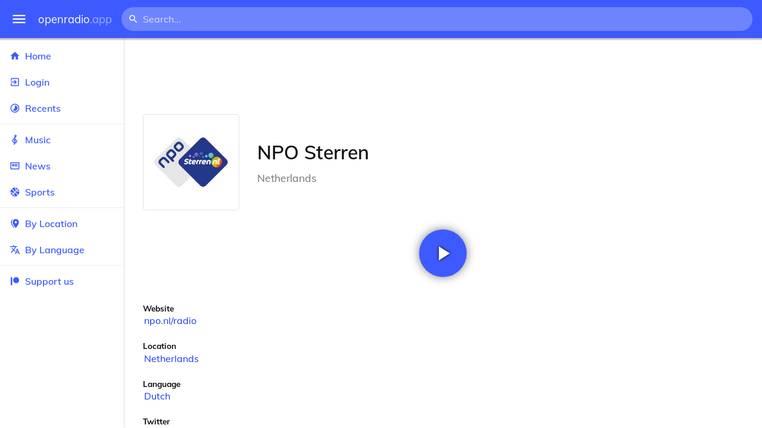

--- FILE ---
content_type: text/html
request_url: https://openradio.app/station/npo-sterren-uel20jkk
body_size: 11928
content:
<!DOCTYPE html>
<html lang="en">
<head>
	<meta charset="utf-8" />
	<meta name="viewport" content="width=device-width, initial-scale=1" />
	<meta name="theme-color" content="#333333">

	<link rel="icon" type="image/png" href="/static/icons/v2/favicon-32x32.png">
	<link rel="manifest" href="/manifest.json" crossorigin="use-credentials">

	<link rel="apple-touch-icon" sizes="57x57" href="/static/icons/v2/apple-icon-57x57.png">
	<link rel="apple-touch-icon" sizes="60x60" href="/static/icons/v2/apple-icon-60x60.png">
	<link rel="apple-touch-icon" sizes="72x72" href="/static/icons/v2/apple-icon-72x72.png">
	<link rel="apple-touch-icon" sizes="76x76" href="/static/icons/v2/apple-icon-76x76.png">
	<link rel="apple-touch-icon" sizes="114x114" href="/static/icons/v2/apple-icon-114x114.png">
	<link rel="apple-touch-icon" sizes="120x120" href="/static/icons/v2/apple-icon-120x120.png">
	<link rel="apple-touch-icon" sizes="144x144" href="/static/icons/v2/apple-icon-144x144.png">
	<link rel="apple-touch-icon" sizes="152x152" href="/static/icons/v2/apple-icon-152x152.png">
	<link rel="apple-touch-icon" sizes="180x180" href="/static/icons/v2/apple-icon-180x180.png">
	<link rel="icon" type="image/png" sizes="512x512" href="/static/icons/v2/android-icon-512x512.png">
	<link rel="icon" type="image/png" sizes="256x256" href="/static/icons/v2/android-icon-256x256.png">
	<link rel="icon" type="image/png" sizes="192x192" href="/static/icons/v2/android-icon-192x192.png">
	<link rel="icon" type="image/png" sizes="96x96" href="/static/icons/v2/favicon-96x96.png">
	<link rel="icon" type="image/png" sizes="32x32" href="/static/icons/v2/favicon-32x32.png">
	<link rel="icon" type="image/png" sizes="16x16" href="/static/icons/v2/favicon-16x16.png">
	<meta name="msapplication-TileImage" content="/static/icons/v2/ms-icon-144x144.png">
	<meta name="msapplication-TileColor" content="#ffffff">
	<meta name="theme-color" content="#3D5AFE">

	<title>NPO Sterren | Hilversum, North Holland, Netherlands</title><link rel="alternate" hreflang="af" href="https://openradio.app/station/npo-sterren-uel20jkk?lang=af" data-svelte="svelte-raufas"><link rel="alternate" hreflang="am" href="https://openradio.app/station/npo-sterren-uel20jkk?lang=am" data-svelte="svelte-raufas"><link rel="alternate" hreflang="ar" href="https://openradio.app/station/npo-sterren-uel20jkk?lang=ar" data-svelte="svelte-raufas"><link rel="alternate" hreflang="az" href="https://openradio.app/station/npo-sterren-uel20jkk?lang=az" data-svelte="svelte-raufas"><link rel="alternate" hreflang="be" href="https://openradio.app/station/npo-sterren-uel20jkk?lang=be" data-svelte="svelte-raufas"><link rel="alternate" hreflang="bg" href="https://openradio.app/station/npo-sterren-uel20jkk?lang=bg" data-svelte="svelte-raufas"><link rel="alternate" hreflang="bn" href="https://openradio.app/station/npo-sterren-uel20jkk?lang=bn" data-svelte="svelte-raufas"><link rel="alternate" hreflang="bs" href="https://openradio.app/station/npo-sterren-uel20jkk?lang=bs" data-svelte="svelte-raufas"><link rel="alternate" hreflang="ca" href="https://openradio.app/station/npo-sterren-uel20jkk?lang=ca" data-svelte="svelte-raufas"><link rel="alternate" hreflang="ceb" href="https://openradio.app/station/npo-sterren-uel20jkk?lang=ceb" data-svelte="svelte-raufas"><link rel="alternate" hreflang="co" href="https://openradio.app/station/npo-sterren-uel20jkk?lang=co" data-svelte="svelte-raufas"><link rel="alternate" hreflang="cs" href="https://openradio.app/station/npo-sterren-uel20jkk?lang=cs" data-svelte="svelte-raufas"><link rel="alternate" hreflang="cy" href="https://openradio.app/station/npo-sterren-uel20jkk?lang=cy" data-svelte="svelte-raufas"><link rel="alternate" hreflang="da" href="https://openradio.app/station/npo-sterren-uel20jkk?lang=da" data-svelte="svelte-raufas"><link rel="alternate" hreflang="de" href="https://openradio.app/station/npo-sterren-uel20jkk?lang=de" data-svelte="svelte-raufas"><link rel="alternate" hreflang="el" href="https://openradio.app/station/npo-sterren-uel20jkk?lang=el" data-svelte="svelte-raufas"><link rel="alternate" hreflang="en" href="https://openradio.app/station/npo-sterren-uel20jkk?lang=en" data-svelte="svelte-raufas"><link rel="alternate" hreflang="eo" href="https://openradio.app/station/npo-sterren-uel20jkk?lang=eo" data-svelte="svelte-raufas"><link rel="alternate" hreflang="es" href="https://openradio.app/station/npo-sterren-uel20jkk?lang=es" data-svelte="svelte-raufas"><link rel="alternate" hreflang="et" href="https://openradio.app/station/npo-sterren-uel20jkk?lang=et" data-svelte="svelte-raufas"><link rel="alternate" hreflang="eu" href="https://openradio.app/station/npo-sterren-uel20jkk?lang=eu" data-svelte="svelte-raufas"><link rel="alternate" hreflang="fa" href="https://openradio.app/station/npo-sterren-uel20jkk?lang=fa" data-svelte="svelte-raufas"><link rel="alternate" hreflang="fi" href="https://openradio.app/station/npo-sterren-uel20jkk?lang=fi" data-svelte="svelte-raufas"><link rel="alternate" hreflang="fr" href="https://openradio.app/station/npo-sterren-uel20jkk?lang=fr" data-svelte="svelte-raufas"><link rel="alternate" hreflang="fy" href="https://openradio.app/station/npo-sterren-uel20jkk?lang=fy" data-svelte="svelte-raufas"><link rel="alternate" hreflang="ga" href="https://openradio.app/station/npo-sterren-uel20jkk?lang=ga" data-svelte="svelte-raufas"><link rel="alternate" hreflang="gd" href="https://openradio.app/station/npo-sterren-uel20jkk?lang=gd" data-svelte="svelte-raufas"><link rel="alternate" hreflang="gl" href="https://openradio.app/station/npo-sterren-uel20jkk?lang=gl" data-svelte="svelte-raufas"><link rel="alternate" hreflang="gu" href="https://openradio.app/station/npo-sterren-uel20jkk?lang=gu" data-svelte="svelte-raufas"><link rel="alternate" hreflang="ha" href="https://openradio.app/station/npo-sterren-uel20jkk?lang=ha" data-svelte="svelte-raufas"><link rel="alternate" hreflang="haw" href="https://openradio.app/station/npo-sterren-uel20jkk?lang=haw" data-svelte="svelte-raufas"><link rel="alternate" hreflang="he" href="https://openradio.app/station/npo-sterren-uel20jkk?lang=he" data-svelte="svelte-raufas"><link rel="alternate" hreflang="hi" href="https://openradio.app/station/npo-sterren-uel20jkk?lang=hi" data-svelte="svelte-raufas"><link rel="alternate" hreflang="hmn" href="https://openradio.app/station/npo-sterren-uel20jkk?lang=hmn" data-svelte="svelte-raufas"><link rel="alternate" hreflang="hr" href="https://openradio.app/station/npo-sterren-uel20jkk?lang=hr" data-svelte="svelte-raufas"><link rel="alternate" hreflang="ht" href="https://openradio.app/station/npo-sterren-uel20jkk?lang=ht" data-svelte="svelte-raufas"><link rel="alternate" hreflang="hu" href="https://openradio.app/station/npo-sterren-uel20jkk?lang=hu" data-svelte="svelte-raufas"><link rel="alternate" hreflang="hy" href="https://openradio.app/station/npo-sterren-uel20jkk?lang=hy" data-svelte="svelte-raufas"><link rel="alternate" hreflang="id" href="https://openradio.app/station/npo-sterren-uel20jkk?lang=id" data-svelte="svelte-raufas"><link rel="alternate" hreflang="ig" href="https://openradio.app/station/npo-sterren-uel20jkk?lang=ig" data-svelte="svelte-raufas"><link rel="alternate" hreflang="is" href="https://openradio.app/station/npo-sterren-uel20jkk?lang=is" data-svelte="svelte-raufas"><link rel="alternate" hreflang="it" href="https://openradio.app/station/npo-sterren-uel20jkk?lang=it" data-svelte="svelte-raufas"><link rel="alternate" hreflang="iw" href="https://openradio.app/station/npo-sterren-uel20jkk?lang=iw" data-svelte="svelte-raufas"><link rel="alternate" hreflang="ja" href="https://openradio.app/station/npo-sterren-uel20jkk?lang=ja" data-svelte="svelte-raufas"><link rel="alternate" hreflang="jw" href="https://openradio.app/station/npo-sterren-uel20jkk?lang=jw" data-svelte="svelte-raufas"><link rel="alternate" hreflang="ka" href="https://openradio.app/station/npo-sterren-uel20jkk?lang=ka" data-svelte="svelte-raufas"><link rel="alternate" hreflang="kk" href="https://openradio.app/station/npo-sterren-uel20jkk?lang=kk" data-svelte="svelte-raufas"><link rel="alternate" hreflang="km" href="https://openradio.app/station/npo-sterren-uel20jkk?lang=km" data-svelte="svelte-raufas"><link rel="alternate" hreflang="kn" href="https://openradio.app/station/npo-sterren-uel20jkk?lang=kn" data-svelte="svelte-raufas"><link rel="alternate" hreflang="ko" href="https://openradio.app/station/npo-sterren-uel20jkk?lang=ko" data-svelte="svelte-raufas"><link rel="alternate" hreflang="ku" href="https://openradio.app/station/npo-sterren-uel20jkk?lang=ku" data-svelte="svelte-raufas"><link rel="alternate" hreflang="ky" href="https://openradio.app/station/npo-sterren-uel20jkk?lang=ky" data-svelte="svelte-raufas"><link rel="alternate" hreflang="la" href="https://openradio.app/station/npo-sterren-uel20jkk?lang=la" data-svelte="svelte-raufas"><link rel="alternate" hreflang="lb" href="https://openradio.app/station/npo-sterren-uel20jkk?lang=lb" data-svelte="svelte-raufas"><link rel="alternate" hreflang="lo" href="https://openradio.app/station/npo-sterren-uel20jkk?lang=lo" data-svelte="svelte-raufas"><link rel="alternate" hreflang="lt" href="https://openradio.app/station/npo-sterren-uel20jkk?lang=lt" data-svelte="svelte-raufas"><link rel="alternate" hreflang="lv" href="https://openradio.app/station/npo-sterren-uel20jkk?lang=lv" data-svelte="svelte-raufas"><link rel="alternate" hreflang="mg" href="https://openradio.app/station/npo-sterren-uel20jkk?lang=mg" data-svelte="svelte-raufas"><link rel="alternate" hreflang="mi" href="https://openradio.app/station/npo-sterren-uel20jkk?lang=mi" data-svelte="svelte-raufas"><link rel="alternate" hreflang="mk" href="https://openradio.app/station/npo-sterren-uel20jkk?lang=mk" data-svelte="svelte-raufas"><link rel="alternate" hreflang="ml" href="https://openradio.app/station/npo-sterren-uel20jkk?lang=ml" data-svelte="svelte-raufas"><link rel="alternate" hreflang="mn" href="https://openradio.app/station/npo-sterren-uel20jkk?lang=mn" data-svelte="svelte-raufas"><link rel="alternate" hreflang="mr" href="https://openradio.app/station/npo-sterren-uel20jkk?lang=mr" data-svelte="svelte-raufas"><link rel="alternate" hreflang="ms" href="https://openradio.app/station/npo-sterren-uel20jkk?lang=ms" data-svelte="svelte-raufas"><link rel="alternate" hreflang="mt" href="https://openradio.app/station/npo-sterren-uel20jkk?lang=mt" data-svelte="svelte-raufas"><link rel="alternate" hreflang="my" href="https://openradio.app/station/npo-sterren-uel20jkk?lang=my" data-svelte="svelte-raufas"><link rel="alternate" hreflang="ne" href="https://openradio.app/station/npo-sterren-uel20jkk?lang=ne" data-svelte="svelte-raufas"><link rel="alternate" hreflang="nl" href="https://openradio.app/station/npo-sterren-uel20jkk?lang=nl" data-svelte="svelte-raufas"><link rel="alternate" hreflang="no" href="https://openradio.app/station/npo-sterren-uel20jkk?lang=no" data-svelte="svelte-raufas"><link rel="alternate" hreflang="ny" href="https://openradio.app/station/npo-sterren-uel20jkk?lang=ny" data-svelte="svelte-raufas"><link rel="alternate" hreflang="or" href="https://openradio.app/station/npo-sterren-uel20jkk?lang=or" data-svelte="svelte-raufas"><link rel="alternate" hreflang="pa" href="https://openradio.app/station/npo-sterren-uel20jkk?lang=pa" data-svelte="svelte-raufas"><link rel="alternate" hreflang="pl" href="https://openradio.app/station/npo-sterren-uel20jkk?lang=pl" data-svelte="svelte-raufas"><link rel="alternate" hreflang="ps" href="https://openradio.app/station/npo-sterren-uel20jkk?lang=ps" data-svelte="svelte-raufas"><link rel="alternate" hreflang="pt" href="https://openradio.app/station/npo-sterren-uel20jkk?lang=pt" data-svelte="svelte-raufas"><link rel="alternate" hreflang="ro" href="https://openradio.app/station/npo-sterren-uel20jkk?lang=ro" data-svelte="svelte-raufas"><link rel="alternate" hreflang="ru" href="https://openradio.app/station/npo-sterren-uel20jkk?lang=ru" data-svelte="svelte-raufas"><link rel="alternate" hreflang="rw" href="https://openradio.app/station/npo-sterren-uel20jkk?lang=rw" data-svelte="svelte-raufas"><link rel="alternate" hreflang="sd" href="https://openradio.app/station/npo-sterren-uel20jkk?lang=sd" data-svelte="svelte-raufas"><link rel="alternate" hreflang="si" href="https://openradio.app/station/npo-sterren-uel20jkk?lang=si" data-svelte="svelte-raufas"><link rel="alternate" hreflang="sk" href="https://openradio.app/station/npo-sterren-uel20jkk?lang=sk" data-svelte="svelte-raufas"><link rel="alternate" hreflang="sl" href="https://openradio.app/station/npo-sterren-uel20jkk?lang=sl" data-svelte="svelte-raufas"><link rel="alternate" hreflang="sm" href="https://openradio.app/station/npo-sterren-uel20jkk?lang=sm" data-svelte="svelte-raufas"><link rel="alternate" hreflang="sn" href="https://openradio.app/station/npo-sterren-uel20jkk?lang=sn" data-svelte="svelte-raufas"><link rel="alternate" hreflang="so" href="https://openradio.app/station/npo-sterren-uel20jkk?lang=so" data-svelte="svelte-raufas"><link rel="alternate" hreflang="sq" href="https://openradio.app/station/npo-sterren-uel20jkk?lang=sq" data-svelte="svelte-raufas"><link rel="alternate" hreflang="sr" href="https://openradio.app/station/npo-sterren-uel20jkk?lang=sr" data-svelte="svelte-raufas"><link rel="alternate" hreflang="st" href="https://openradio.app/station/npo-sterren-uel20jkk?lang=st" data-svelte="svelte-raufas"><link rel="alternate" hreflang="su" href="https://openradio.app/station/npo-sterren-uel20jkk?lang=su" data-svelte="svelte-raufas"><link rel="alternate" hreflang="sv" href="https://openradio.app/station/npo-sterren-uel20jkk?lang=sv" data-svelte="svelte-raufas"><link rel="alternate" hreflang="sw" href="https://openradio.app/station/npo-sterren-uel20jkk?lang=sw" data-svelte="svelte-raufas"><link rel="alternate" hreflang="ta" href="https://openradio.app/station/npo-sterren-uel20jkk?lang=ta" data-svelte="svelte-raufas"><link rel="alternate" hreflang="te" href="https://openradio.app/station/npo-sterren-uel20jkk?lang=te" data-svelte="svelte-raufas"><link rel="alternate" hreflang="tg" href="https://openradio.app/station/npo-sterren-uel20jkk?lang=tg" data-svelte="svelte-raufas"><link rel="alternate" hreflang="th" href="https://openradio.app/station/npo-sterren-uel20jkk?lang=th" data-svelte="svelte-raufas"><link rel="alternate" hreflang="tk" href="https://openradio.app/station/npo-sterren-uel20jkk?lang=tk" data-svelte="svelte-raufas"><link rel="alternate" hreflang="tl" href="https://openradio.app/station/npo-sterren-uel20jkk?lang=tl" data-svelte="svelte-raufas"><link rel="alternate" hreflang="tr" href="https://openradio.app/station/npo-sterren-uel20jkk?lang=tr" data-svelte="svelte-raufas"><link rel="alternate" hreflang="tt" href="https://openradio.app/station/npo-sterren-uel20jkk?lang=tt" data-svelte="svelte-raufas"><link rel="alternate" hreflang="ug" href="https://openradio.app/station/npo-sterren-uel20jkk?lang=ug" data-svelte="svelte-raufas"><link rel="alternate" hreflang="uk" href="https://openradio.app/station/npo-sterren-uel20jkk?lang=uk" data-svelte="svelte-raufas"><link rel="alternate" hreflang="ur" href="https://openradio.app/station/npo-sterren-uel20jkk?lang=ur" data-svelte="svelte-raufas"><link rel="alternate" hreflang="uz" href="https://openradio.app/station/npo-sterren-uel20jkk?lang=uz" data-svelte="svelte-raufas"><link rel="alternate" hreflang="vi" href="https://openradio.app/station/npo-sterren-uel20jkk?lang=vi" data-svelte="svelte-raufas"><link rel="alternate" hreflang="xh" href="https://openradio.app/station/npo-sterren-uel20jkk?lang=xh" data-svelte="svelte-raufas"><link rel="alternate" hreflang="yi" href="https://openradio.app/station/npo-sterren-uel20jkk?lang=yi" data-svelte="svelte-raufas"><link rel="alternate" hreflang="yo" href="https://openradio.app/station/npo-sterren-uel20jkk?lang=yo" data-svelte="svelte-raufas"><link rel="alternate" hreflang="zh" href="https://openradio.app/station/npo-sterren-uel20jkk?lang=zh" data-svelte="svelte-raufas"><link rel="alternate" hreflang="zh-cn" href="https://openradio.app/station/npo-sterren-uel20jkk?lang=zh-cn" data-svelte="svelte-raufas"><link rel="alternate" hreflang="zh-tw" href="https://openradio.app/station/npo-sterren-uel20jkk?lang=zh-tw" data-svelte="svelte-raufas"><link rel="alternate" hreflang="zu" href="https://openradio.app/station/npo-sterren-uel20jkk?lang=zu" data-svelte="svelte-raufas">
    <link rel="alternate" hreflang="x-default" href="https://openradio.app/station/npo-sterren-uel20jkk" data-svelte="svelte-raufas"><meta property="og:title" content="NPO Sterren | Hilversum, North Holland, Netherlands" data-svelte="svelte-19ogf7j"><meta name="description" content="NPO Sterren. Listen live over the internet" data-svelte="svelte-19ogf7j"><meta property="og:description" content="NPO Sterren. Listen live over the internet" data-svelte="svelte-19ogf7j"><meta property="og:image" content="/img/200/d1olfhtm.jpg" data-svelte="svelte-19ogf7j"><meta property="og:site_name" content="Openradio.app" data-svelte="svelte-19ogf7j">
	<link rel="stylesheet" href="/_app/immutable/assets/pages/__layout.svelte-822fb870.css">
	<link rel="stylesheet" href="/_app/immutable/assets/Rip-72c760a6.css">
	<link rel="stylesheet" href="/_app/immutable/assets/CircularProgress-08fca7fa.css">
	<link rel="stylesheet" href="/_app/immutable/assets/Image-7bbf8417.css">
	<link rel="stylesheet" href="/_app/immutable/assets/pages/station/_station_/index.svelte-0c96eb5a.css">
	<link rel="stylesheet" href="/_app/immutable/assets/Page-d3875e4d.css">
	<link rel="modulepreload" href="/_app/immutable/start-fffe9b5e.js">
	<link rel="modulepreload" href="/_app/immutable/chunks/index-5db5f925.js">
	<link rel="modulepreload" href="/_app/immutable/chunks/index-af12275a.js">
	<link rel="modulepreload" href="/_app/immutable/chunks/preload-helper-60cab3ee.js">
	<link rel="modulepreload" href="/_app/immutable/chunks/singletons-d1fb5791.js">
	<link rel="modulepreload" href="/_app/immutable/pages/__layout.svelte-464dbfd8.js">
	<link rel="modulepreload" href="/_app/immutable/chunks/stores-e96c909e.js">
	<link rel="modulepreload" href="/_app/immutable/chunks/Rip-3ef3e46d.js">
	<link rel="modulepreload" href="/_app/immutable/chunks/navigation-3f1ea447.js">
	<link rel="modulepreload" href="/_app/immutable/chunks/index-aeccb072.js">
	<link rel="modulepreload" href="/_app/immutable/chunks/Close-c2320cd8.js">
	<link rel="modulepreload" href="/_app/immutable/chunks/CircularProgress-85fc68db.js">
	<link rel="modulepreload" href="/_app/immutable/chunks/actions-ab4877e5.js">
	<link rel="modulepreload" href="/_app/immutable/chunks/Alert-47a49d17.js">
	<link rel="modulepreload" href="/_app/immutable/chunks/global-f9441cf1.js">
	<link rel="modulepreload" href="/_app/immutable/chunks/Image-8aae9abb.js">
	<link rel="modulepreload" href="/_app/immutable/pages/station/_station_/index.svelte-28b38bd0.js">
	<link rel="modulepreload" href="/_app/immutable/chunks/load-d463ed76.js">
	<link rel="modulepreload" href="/_app/immutable/chunks/Page-b8d848b0.js">
			<script>
		if ('serviceWorker' in navigator) {
			addEventListener('load', () => {
				navigator.serviceWorker.register('/service-worker.js');
			});
		}
	</script>
</head>

<body>
	<div id="sapper">




<div class="dashboard svelte-15z4gmx"><div class="top svelte-1aa7vld"><div class="menu hide-narrow ripple-light svelte-1aa7vld"><svg width="1em" height="1em" viewBox="0 0 24 24"><path d="M3,6H21V8H3V6M3,11H21V13H3V11M3,16H21V18H3V16Z" fill="currentColor"></path></svg>
    <div class="ripple svelte-po4fcb"></div></div>
  <div class="menu hide-wide ripple-light svelte-1aa7vld"><svg width="1em" height="1em" viewBox="0 0 24 24"><path d="M3,6H21V8H3V6M3,11H21V13H3V11M3,16H21V18H3V16Z" fill="currentColor"></path></svg>
    <div class="ripple svelte-po4fcb"></div></div>

  <a href="/" class="na logo svelte-1aa7vld">openradio<span class="light svelte-1aa7vld">.app</span></a>

  <form class="search-form hide-narrow svelte-1aa7vld" action="/search"><div class="search-icon svelte-1aa7vld"><svg width="1em" height="1em" viewBox="0 0 24 24"><path d="M9.5,3A6.5,6.5 0 0,1 16,9.5C16,11.11 15.41,12.59 14.44,13.73L14.71,14H15.5L20.5,19L19,20.5L14,15.5V14.71L13.73,14.44C12.59,15.41 11.11,16 9.5,16A6.5,6.5 0 0,1 3,9.5A6.5,6.5 0 0,1 9.5,3M9.5,5C7,5 5,7 5,9.5C5,12 7,14 9.5,14C12,14 14,12 14,9.5C14,7 12,5 9.5,5Z" fill="currentColor"></path></svg></div>
    <input class="search search-wide svelte-1aa7vld" name="q" autocomplete="off" type="search" spellcheck="false" placeholder="Search..."></form>

  <div class="open-narrow-search hide-wide ripple-light svelte-1aa7vld"><svg width="1em" height="1em" viewBox="0 0 24 24"><path d="M9.5,3A6.5,6.5 0 0,1 16,9.5C16,11.11 15.41,12.59 14.44,13.73L14.71,14H15.5L20.5,19L19,20.5L14,15.5V14.71L13.73,14.44C12.59,15.41 11.11,16 9.5,16A6.5,6.5 0 0,1 3,9.5A6.5,6.5 0 0,1 9.5,3M9.5,5C7,5 5,7 5,9.5C5,12 7,14 9.5,14C12,14 14,12 14,9.5C14,7 12,5 9.5,5Z" fill="currentColor"></path></svg>
    <div class="ripple svelte-po4fcb"></div></div>

  
  
  
  </div>
  <div class="bottom svelte-15z4gmx">

<div class="drawer elev1 svelte-13f04cg desktop-open"><div class="top hide-wide svelte-13f04cg"><div class="menu ripple-dark svelte-13f04cg"><svg width="1em" height="1em" viewBox="0 0 24 24"><path d="M3,6H21V8H3V6M3,11H21V13H3V11M3,16H21V18H3V16Z" fill="currentColor"></path></svg>
      <div class="ripple svelte-po4fcb"></div></div>
    <div class="logo svelte-13f04cg">openradio<span class="light svelte-13f04cg">.app</span></div></div>

  <div class="content svelte-13f04cg"><a class="na by svelte-13f04cg" href="/"><span class="icon svelte-13f04cg"><svg width="1em" height="1em" viewBox="0 0 24 24"><path d="M10,20V14H14V20H19V12H22L12,3L2,12H5V20H10Z" fill="currentColor"></path></svg></span>
      Home
      <div class="ripple svelte-po4fcb"></div></a>

    <a class="na by svelte-13f04cg" href="/login"><span class="icon svelte-13f04cg"><svg width="1em" height="1em" viewBox="0 0 24 24"><path d="M19,3H5C3.89,3 3,3.89 3,5V9H5V5H19V19H5V15H3V19A2,2 0 0,0 5,21H19A2,2 0 0,0 21,19V5C21,3.89 20.1,3 19,3M10.08,15.58L11.5,17L16.5,12L11.5,7L10.08,8.41L12.67,11H3V13H12.67L10.08,15.58Z" fill="currentColor"></path></svg></span>
        Login
        <div class="ripple svelte-po4fcb"></div></a>

    <a class="na by svelte-13f04cg" href="/recents"><span class="icon svelte-13f04cg"><svg width="1em" height="1em" viewBox="0 0 24 24"><path d="M12,20A8,8 0 0,1 4,12A8,8 0 0,1 12,4A8,8 0 0,1 20,12A8,8 0 0,1 12,20M12,2A10,10 0 0,0 2,12A10,10 0 0,0 12,22A10,10 0 0,0 22,12A10,10 0 0,0 12,2M16.24,7.76C15.07,6.58 13.53,6 12,6V12L7.76,16.24C10.1,18.58 13.9,18.58 16.24,16.24C18.59,13.9 18.59,10.1 16.24,7.76Z" fill="currentColor"></path></svg></span>
      Recents
      <div class="ripple svelte-po4fcb"></div></a>

    <span class="sep svelte-13f04cg"></span>

    <a class="na by svelte-13f04cg" href="/music"><span class="icon svelte-13f04cg"><svg width="1em" height="1em" viewBox="0 0 24 24"><path d="M13 11V7.5L15.2 5.29C16 4.5 16.15 3.24 15.59 2.26C15.14 1.47 14.32 1 13.45 1C13.24 1 13 1.03 12.81 1.09C11.73 1.38 11 2.38 11 3.5V6.74L7.86 9.91C6.2 11.6 5.7 14.13 6.61 16.34C7.38 18.24 9.06 19.55 11 19.89V20.5C11 20.76 10.77 21 10.5 21H9V23H10.5C11.85 23 13 21.89 13 20.5V20C15.03 20 17.16 18.08 17.16 15.25C17.16 12.95 15.24 11 13 11M13 3.5C13 3.27 13.11 3.09 13.32 3.03C13.54 2.97 13.77 3.06 13.88 3.26C14 3.46 13.96 3.71 13.8 3.87L13 4.73V3.5M11 11.5C10.03 12.14 9.3 13.24 9.04 14.26L11 14.78V17.83C9.87 17.53 8.9 16.71 8.43 15.57C7.84 14.11 8.16 12.45 9.26 11.33L11 9.5V11.5M13 18V12.94C14.17 12.94 15.18 14.04 15.18 15.25C15.18 17 13.91 18 13 18Z" fill="currentColor"></path></svg></span>
      Music
      <div class="ripple svelte-po4fcb"></div></a>

    

    <a class="na by svelte-13f04cg" href="/news"><span class="icon svelte-13f04cg"><svg width="1em" height="1em" viewBox="0 0 24 24"><path d="M20 6V18H4V6H20M22 4H2V18C2 18 2 20 4 20H20C20 20 22 20 22 18V4M10 13H6V8H10V13M18 13H11V11H18V13M18 10H11V8H18V10Z" fill="currentColor"></path></svg></span>
      News
      <div class="ripple svelte-po4fcb"></div></a>

    <a class="na by svelte-13f04cg" href="/sports"><span class="icon svelte-13f04cg"><svg width="1em" height="1em" viewBox="0 0 24 24"><path d="M2.34,14.63C2.94,14.41 3.56,14.3 4.22,14.3C5.56,14.3 6.73,14.72 7.73,15.56L4.59,18.7C3.53,17.5 2.78,16.13 2.34,14.63M15.56,9.8C17.53,11.27 19.66,11.63 21.94,10.88C21.97,11.09 22,11.47 22,12C22,13.03 21.75,14.18 21.28,15.45C20.81,16.71 20.23,17.73 19.55,18.5L13.22,12.19L15.56,9.8M8.77,16.64C9.83,18.17 10.05,19.84 9.42,21.66C8,21.25 6.73,20.61 5.67,19.73L8.77,16.64M12.19,13.22L18.5,19.55C16.33,21.45 13.78,22.25 10.88,21.94C11.09,21.28 11.2,20.56 11.2,19.78C11.2,19.16 11.06,18.43 10.78,17.6C10.5,16.77 10.17,16.09 9.8,15.56L12.19,13.22M8.81,14.5C7.88,13.67 6.8,13.15 5.58,12.91C4.36,12.68 3.19,12.75 2.06,13.13C2.03,12.91 2,12.53 2,12C2,10.97 2.25,9.82 2.72,8.55C3.19,7.29 3.77,6.27 4.45,5.5L11.11,12.19L8.81,14.5M15.56,7.73C14.22,6.08 13.91,4.28 14.63,2.34C15.25,2.5 15.96,2.8 16.76,3.26C17.55,3.71 18.2,4.16 18.7,4.59L15.56,7.73M21.66,9.38C21.06,9.59 20.44,9.7 19.78,9.7C18.69,9.7 17.64,9.38 16.64,8.72L19.73,5.67C20.61,6.77 21.25,8 21.66,9.38M12.19,11.11L5.5,4.45C7.67,2.55 10.22,1.75 13.13,2.06C12.91,2.72 12.8,3.44 12.8,4.22C12.8,4.94 12.96,5.75 13.29,6.66C13.62,7.56 14,8.28 14.5,8.81L12.19,11.11Z" fill="currentColor"></path></svg></span>
      Sports
      <div class="ripple svelte-po4fcb"></div></a>

    <span class="sep svelte-13f04cg"></span>

    <a class="na by svelte-13f04cg" href="/by-location"><span class="icon svelte-13f04cg"><svg width="1em" height="1em" viewBox="0 0 24 24"><path d="M14,11.5A2.5,2.5 0 0,0 16.5,9A2.5,2.5 0 0,0 14,6.5A2.5,2.5 0 0,0 11.5,9A2.5,2.5 0 0,0 14,11.5M14,2C17.86,2 21,5.13 21,9C21,14.25 14,22 14,22C14,22 7,14.25 7,9A7,7 0 0,1 14,2M5,9C5,13.5 10.08,19.66 11,20.81L10,22C10,22 3,14.25 3,9C3,5.83 5.11,3.15 8,2.29C6.16,3.94 5,6.33 5,9Z" fill="currentColor"></path></svg></span>
      By Location
      <div class="ripple svelte-po4fcb"></div></a>

    <a class="na by svelte-13f04cg" href="/by-language"><span class="icon svelte-13f04cg"><svg width="1em" height="1em" viewBox="0 0 24 24"><path d="M12.87,15.07L10.33,12.56L10.36,12.53C12.1,10.59 13.34,8.36 14.07,6H17V4H10V2H8V4H1V6H12.17C11.5,7.92 10.44,9.75 9,11.35C8.07,10.32 7.3,9.19 6.69,8H4.69C5.42,9.63 6.42,11.17 7.67,12.56L2.58,17.58L4,19L9,14L12.11,17.11L12.87,15.07M18.5,10H16.5L12,22H14L15.12,19H19.87L21,22H23L18.5,10M15.88,17L17.5,12.67L19.12,17H15.88Z" fill="currentColor"></path></svg></span>
      By Language
      <div class="ripple svelte-po4fcb"></div></a>


    
      <span class="sep svelte-13f04cg"></span>
  
      <a class="na by svelte-13f04cg" rel="external nofollow noopener" target="_system" href="https://patreon.com/openradioapp"><span class="icon svelte-13f04cg"><svg width="1em" height="1em" viewBox="0 0 24 24"><path d="M14.73,3C18.45,3 21.47,6.03 21.47,9.76C21.47,13.47 18.45,16.5 14.73,16.5C11,16.5 7.97,13.47 7.97,9.76C7.97,6.03 11,3 14.73,3M2.7,21V3H6V21H2.7Z" fill="currentColor"></path></svg></span>
        Support us</a>

    <div class="space svelte-13f04cg"></div>

    </div></div>
    <main class="scrollview svelte-15z4gmx">

<div class="page svelte-1ib2rt5">

  <div class="station svelte-1scfk2m"><div class="ad top-sponsored-header svelte-1scfk2m"><ins class="adsbygoogle" style="display: block; width: 100%; height: 100%" data-ad-client="ca-pub-3953189150459080" data-ad-slot="8621983639"></ins></div>
      
    <div class="head svelte-1scfk2m"><div class="txt svelte-1scfk2m"><h1 class="svelte-1scfk2m">NPO Sterren</h1>
        <p class="subtitle svelte-1scfk2m">Netherlands</p></div>
      <div class="img svelte-1scfk2m"><div class="img svelte-1sbop0m" style="background-image: url(/img/200/d1olfhtm.jpg)"></div></div></div>
    <div class="playline svelte-1scfk2m"><div class="play ripple-light svelte-1scfk2m"><svg width="1em" height="1em" viewBox="0 0 24 24"><path d="M8,5.14V19.14L19,12.14L8,5.14Z" fill="currentColor"></path></svg>
        <div class="ripple svelte-po4fcb"></div></div></div>

    
 
    

    

    <div class="data svelte-1scfk2m"><div class="data-label svelte-1scfk2m">Website</div>
        <div class="data-value svelte-1scfk2m"><a class="na svelte-1scfk2m" rel="noopener" target="_blank" href="http://www.npo.nl/radio">npo.nl/radio</a></div></div>

    <div class="data svelte-1scfk2m"><div class="data-label svelte-1scfk2m">Location</div>
      <div class="data-value svelte-1scfk2m"><a class="na svelte-1scfk2m" href="/by-location/europe/netherlands">Netherlands</a></div></div>

    <div class="data svelte-1scfk2m"><div class="data-label svelte-1scfk2m">Language</div>
      <div class="data-value svelte-1scfk2m"><a class="na svelte-1scfk2m" href="/by-language/nl">Dutch</a></div></div>

    <div class="data svelte-1scfk2m"><div class="data-label svelte-1scfk2m">Twitter</div>
        <div class="data-value svelte-1scfk2m"><a class="na svelte-1scfk2m" rel="noopener nofollow" target="_blank" href="https://twitter.com/sterrennl">@sterrennl</a></div></div>

    

    

    

    <div class="data svelte-1scfk2m"><div class="data-label svelte-1scfk2m">Frequencies</div>
        <div class="data-value svelte-1scfk2m">
            <a class="na svelte-1scfk2m" href="/by-location/europe/netherlands/north-holland">North Holland</a>,
            <a class="na svelte-1scfk2m" href="/by-location/europe/netherlands/north-holland/hilversum">Hilversum</a>
          </div></div>

    

    <div class="edit svelte-1scfk2m"><div class="edit-title svelte-1scfk2m">Have more info on this station?</div>
      <a class="na edit-btn ripple-light svelte-1scfk2m" href="/edit/station/uel20jkk"><span class="edit-icon svelte-1scfk2m"><svg width="1em" height="1em" viewBox="0 0 24 24"><path d="M12,2A10,10 0 0,0 2,12A10,10 0 0,0 12,22A10,10 0 0,0 22,12H20A8,8 0 0,1 12,20A8,8 0 0,1 4,12A8,8 0 0,1 12,4V2M18.78,3C18.61,3 18.43,3.07 18.3,3.2L17.08,4.41L19.58,6.91L20.8,5.7C21.06,5.44 21.06,5 20.8,4.75L19.25,3.2C19.12,3.07 18.95,3 18.78,3M16.37,5.12L9,12.5V15H11.5L18.87,7.62L16.37,5.12Z" fill="currentColor"></path></svg></span>
        Add info
        <div class="ripple svelte-po4fcb"></div></a></div></div>
  </div></main></div>
  </div>


		<script type="module" data-sveltekit-hydrate="yer2gm">
		import { start } from "/_app/immutable/start-fffe9b5e.js";
		start({
			target: document.querySelector('[data-sveltekit-hydrate="yer2gm"]').parentNode,
			paths: {"base":"","assets":""},
			session: (function(a,b,c,d,e,f,g,h,i,j,k,l,m,n){return {admin:b,account:b,lang:c,locale:{byLocation:"by Location",byLanguage:"by Language",Continents:"Continents",Countries:"Countries",Regions:"Regions",Cities:"Cities",Genres:"Genres",Talk:d,Music:"Music",News:e,Sports:f,Stations:"Stations",SupportUs:"Support us","Search...":"Search...",Search:"Search",Home:"Home",ByGenre:"By Genre",ByLocation:"By Location",ByLanguage:"By Language",Recents:"Recents",Website:"Website",Slogan:g,Location:"Location",Description:"Description",Language:"Language",Address:h,Email:"Email",Twitter:"Twitter",Facebook:"Facebook",Instagram:"Instagram",Youtube:"Youtube",Frequencies:"Frequencies",Programming:"Programming",Populars:"Populars",InTheWorld:"In the World",NoRecentsYet:"There's no recently used stations yet",NoSearchResults:"There's no results for this search",PopularsCountry:"Populars in {country}",PlayerNoSources:"There are no sources for this station",PlayerRetry:"There was an error loading the stream",Retry:"Retry","week.0":"Monday","week.1":"Tuesday","week.2":"Wednesday","week.3":"Thursday","week.4":"Friday","week.5":"Saturday","week.6":"Sunday",LiveInternetRadio:"{op} | Live internet radio, music, news and sports",LiveInternetRadioDesc:"Listen to music, news and sports free over the internet, free online radios from all over the world","StationTitle.WithCity":"{station.name} | {city}, {region}, {country}","StationTitle.WithRegion":"{station.name} | {region}, {country}","StationTitle.WithCountry":"{station.name} | {country}","StationDesc.WithDesc":"{station.name}. {description}","StationDesc.WithSlogan":"{station.name}. {station.slogan}","StationDesc.Standalone":"{station.name}. Listen live over the internet",MusicTitle:"Music | {op}",NewsTitle:"News | {op}",SportsTitle:"Sports | {op}",MusicDesc:"Free music radios from all over the world",NewsDesc:"Free news radios from all over the world",SportsDesc:"Free sports radios from all over the world",ByLocationTitle:"Por location | {op}",ByLocationDesc:"Search radio stations by location from all over the world",ContinentTitle:"{continent} | {op}",CountryTitle:"{country} | {op}",RegionTitle:"{region}, {country}",CityTitle:"{city}, {region}, {country}",ContinentDesc:"Radios from {continent} free over the internet. Live music, news and sports",CountryDesc:"Radios from {country} free over the internet. Live music, news and sports",RegionDesc:"Radios from {region}, {country} free over the internet. Live music, news and sports",CityDesc:"Radios from {city}, {region}, {country} free over the internet. Live music, news and sports",ByLanguageTitle:"By Language | {op}",ByLanguageDesc:"Search radio stations by language from all over the world",RecentsTitle:"Recents | {op}",RecentsDesc:"Recently used radio stations",AddStation:"Add station",UploadStation:"Upload station",SearchTitle:"{q}",SearchDesc:"{q} | Live radio stations",GenreTitle:"{genre} | {op}",GenreDesc:"{genre}. Free live radio stations",LangTitle:"{lang} | op",LangDesc:"Live radio stations in {lang}",HaveMoreInfo:"Have more info on this station?",AddInfo:"Add info",Send:"Send",GeneralInfo:"General info",ContactInfo:"Contact info","ContactInfo.Email":"E-mail","ContactInfo.Phone":"Phone","ContactInfo.Address":h,"ContactInfo.Website":"Website (full URL)","GeneralInfo.Name":"Name","GeneralInfo.Slogan":g,"GeneralInfo.Description":"Description (larger is better ;)",SocialNetworks:"Social networks",Continent:"Continent",Country:i,Region:"Region",City:"City",Frequency:"Frequency",Format:"Format",Remove:"Remove",Add:"Add",Image:"Image",Edit:"Edit",Upload:"Upload","Uploading...":"Uploading...",Apply:"Apply",Ups:"Oops!",E404:"This page doesn't exists anymore",E500:"We couldn't fetch the page, check your internet connection",BackToHome:"Go back to home",CVEmptyChange:"Updates must not be empty",CVIsRequired:"is required",CVShouldBeString:"should be a string",CVImageNotFound:"Cannot found image specified",CVMalformedFrecuencies:"Frecuencies are malformed",CVMalformedStreams:"Streams are malformed",CVStationNotFound:"Station not found",CVMalformedGenres:"Genres are malformed",CVLanguageNotFound:"Language not found",ChangeSuccess:"We will check the changes to approve them, Thank you!",StationPendingWarn:"This station is pending of approbal",StationRejectedWarn:"This station has been rejected",StationRemovedWarn:"This station has been removed",StationSent:"Station sent, we will approbe it shortly, thank you!",EditStation:"Edit station {station.name}",ListTitle:"List | {op}",ListDescription:"List of radio stations free at {op}",Login:"Login",Logout:"Logout",Register:"Register",MyAccount:"My Account",Password:"Password",RecoverPassword:"Recover your password",ConfirmPassword:"Confirm password",DontHaveAccount:"Doesn't have an account?",DoHaveAccount:"Already have an account?",WillNotShareInfo:"We will not share this info",SetPassword:"Update your password",CommonActions:"Common actions",MyData:"My data",MyStations:"My stations",MyStationsEmpty:"You didn't upload any stations yet",EmailRequired:"The email is required",PasswordRequired:"The password is required",EmailNotExists:"There's no account with this email",PasswordNotMatch:"Password doesn't match",PasswordNotSet:"You have to valiate your account to login (check your email inbox)",InvalidMail:"Please provide a valid email",PasswordsNotMatch:"Passwords does not match",PasswordTooShort:"Passwords must have at least 8 characters",UserExists:"The email is already registered",RecoverSent:"We sent you an email with the link for recover your password",PasswordUpdated:"Password updated",VerifyYourAccountWarning:"Please verify your account, we sent you an email with a verification link",countries:{dz:"Algeria",ao:"Angola",cv:"Cape Verde",td:"Chad",km:"Comoros",ci:"Ivory Coast",eg:"Egypt",gm:"The Gambia",gh:"Ghana",ke:"Kenya",ly:"Libya",mg:"Madagascar",ml:"Mali",mr:"Mauritania",mu:"Mauritius",ma:"Morocco",mz:"Mozambique",na:"Namibia",ng:"Nigeria",re:"Réunion",rw:"Rwanda",sn:"Senegal",za:"South Africa",sd:"Sudan",tz:"Tanzania",tn:"Tunisia",ug:"Uganda",zm:"Zambia",zw:"Zimbabwe",af:"Afghanistan",am:"Armenia",az:"Azerbaijan",bh:"Bahrain",bd:"Bangladesh",kh:"Cambodia",cn:"China",cy:"Cyprus",ge:"Georgia",hk:"Hong Kong",in:"India",id:"Indonesia",ir:"Iran",iq:"Iraq",il:"Israel",jp:"Japan",jo:"Jordan",kz:"Kazakhstan",kw:"Kuwait",lb:"Lebanon",mo:"Macao",my:"Malaysia",mn:"Mongolia",np:"Nepal",om:"Oman",pk:"Pakistan",ps:"Palestine",ph:"Philippines",qa:"Qatar",ru:"Russia",sa:"Saudi Arabia",sg:"Singapore",kr:"Republic of Korea",lk:"Sri Lanka",sy:"Syria",tw:"Taiwan",th:"Thailand",tr:"Turkey",ae:"United Arab Emirates",vn:"Vietnam",ye:"Yemen",al:"Albania",ad:"Andorra",at:"Austria",by:"Belarus",be:"Belgium",ba:"Bosnia and Herzegovina",bg:"Bulgaria",hr:"Croatia",cz:"Czech Republic",dk:"Denmark",ee:"Estonia",fi:"Finland",fr:"France",de:"Germany",gr:"Greece",hu:"Hungary",is:"Iceland",ie:"Ireland",it:"Italy",lv:"Latvia",lt:"Lithuania",lu:"Luxembourg",mt:"Malta",md:"Republic of Moldova",me:"Montenegro",nl:"Netherlands",mk:"Macedonia",no:"Norway",pl:"Poland",pt:"Portugal",ro:"Romania",rs:"Serbia",sk:"Slovak Republic",si:"Slovenia",es:"Spain",se:"Sweden",ch:"Switzerland",ua:"Ukraine",gb:"United Kingdom",ai:"Anguilla",ag:"Antigua and Barbuda",bs:"Bahamas",bz:"Belize",ca:"Canada",cr:"Costa Rica",cu:"Cuba",dm:"Dominica",do:"Dominican Republic",sv:"El Salvador",gt:"Guatemala",ht:"Haiti",hn:"Honduras",jm:"Jamaica",mx:"Mexico",ni:"Nicaragua",pa:"Panama",pr:"Puerto Rico",lc:"Saint Lucia",tt:"Trinidad and Tobago",us:"United States",as:"American Samoa",au:"Australia",nz:"New Zealand",ar:"Argentina",aw:"Aruba",bo:"Bolivia",br:"Brazil",cl:"Chile",co:"Colombia",cw:"Curaçao",ec:"Ecuador",gf:"French Guiana",gy:"Guyana",py:"Paraguay",pe:"Peru",sx:"Sint Maarten",sr:"Suriname",uy:"Uruguay",ve:"Venezuela"},continents:{ca:"Central America",af:"Africa",as:"Asia",eu:"Europe",na:"North America",oc:"Oceania",sa:"South America"},languages:{af:"Afrikaans",sq:"Albanian",am:"Amharic",ar:"Arabic",hy:"Armenian",az:"Azerbaijani",eu:"Basque",be:"Belarusian",bn:"Bengali",bs:"Bosnian",bg:"Bulgarian",ca:"Catalan",ceb:"Cebuano",ny:"Chichewa","zh-CN":j,"zh-TW":"Chinese (Traditional)",co:"Corsican",hr:"Croatian",cs:"Czech",da:"Danish",nl:"Dutch",en:"English",eo:"Esperanto",et:"Estonian",tl:"Filipino",fi:"Finnish",fr:"French",fy:"Frisian",gl:"Galician",ka:"Georgian",de:"German",el:"Greek",gu:"Gujarati",ht:"Haitian Creole",ha:"Hausa",haw:"Hawaiian",iw:k,hi:l,hmn:"Hmong",hu:"Hungarian",is:"Icelandic",ig:"Igbo",id:"Indonesian",ga:"Irish",it:"Italian",ja:"Japanese",jw:"Javanese",kn:"Kannada",kk:"Kazakh",km:"Khmer",rw:"Kinyarwanda",ko:"Korean",ku:"Kurdish (Kurmanji)",ky:"Kyrgyz",lo:"Lao",la:"Latin",lv:"Latvian",lt:"Lithuanian",lb:"Luxembourgish",mk:"Macedonian",mg:"Malagasy",ms:"Malay",ml:m,mt:"Maltese",mi:"Maori",mr:"Marathi",mn:"Mongolian",my:"Myanmar (Burmese)",ne:"Nepali",no:"Norwegian",or:"Odia (Oriya)",ps:"Pashto",fa:"Persian",pl:"Polish",pt:"Portuguese",pa:"Punjabi",ro:"Romanian",ru:"Russian",sm:"Samoan",gd:"Scots Gaelic",sr:"Serbian",st:"Sesotho",sn:"Shona",sd:"Sindhi",si:"Sinhala",sk:"Slovak",sl:"Slovenian",so:"Somali",es:"Spanish",su:"Sundanese",sw:"Swahili",sv:"Swedish",tg:"Tajik",ta:n,tt:"Tatar",te:"Telugu",th:"Thai",tr:"Turkish",tk:"Turkmen",uk:"Ukrainian",ur:"Urdu",ug:"Uyghur",uz:"Uzbek",vi:"Vietnamese",cy:"Welsh",xh:"Xhosa",yi:"Yiddish",yo:"Yoruba",zu:"Zulu",he:k,zh:j},genres:{"60s":"60s","70s":"70s","80s":"80s","90s":"90s","aaa-adult-album-alternative":"AAA - Adult Album Alternative","adult-contemporary":"Adult Contemporary","alternative-rock":"Alternative Rock","arabic-music":"Arabic Music",blues:"Blues",bollywood:"Bollywood","bossa-nova":"Bossa Nova","brazilian-music":"Brazilian Music",business:"Business",caribbean:"Caribbean",catholic:"Catholic","children-s-music":"Children’s Music",chillout:"Chillout","christian-contemporary":"Christian Contemporary",christmas:"Christmas","classic-country":"Classic Country","classic-hits":"Classic Hits","classic-rock":"Classic Rock",classical:"Classical",college:"College",comedy:"Comedy",community:"Community",country:i,culture:"Culture",dance:"Dance",disco:"Disco","easy-listening":"Easy Listening",eclectic:"Eclectic","edm-electronic-dance-music":"EDM - Electronic Dance Music",educational:"Educational",electronic:"Electronic",ethnic:"Ethnic","euro-hits":"Euro Hits",folk:"Folk",gospel:"Gospel",hindi:l,"hip-hop":"Hip Hop","hot-ac":"Hot AC",house:"House",indie:"Indie",international:"International",islam:"Islam","j-pop":"J-pop",jazz:"Jazz","k-pop":"K-pop",latino:"Latino",local:"Local",lounge:"Lounge",malayalam:m,manele:"Manele",merengue:"Merengue",metal:"Metal","mexican-music":"Mexican Music","modern-rock":"Modern Rock",news:e,"news-podcast":"News Podcast",oldies:"Oldies","pop-music":"Pop Music",public:"Public","r-b":"R&B",reggae:"Reggae",reggaeton:"Reggaeton",regional:"Regional",religious:"Religious",rock:"Rock",romantic:"Romantic",salsa:"Salsa",scanner:"Scanner",schlager:"Schlager","smooth-jazz":"Smooth Jazz",soul:"Soul",soundtracks:"Soundtracks",spirituality:"Spirituality",sports:f,talk:d,tamil:n,techno:"Techno","top-40":"Top 40",traffic:"Traffic",trance:"Trance","world-music":"World Music"}},local:a,isAndroid:a,isElectron:a,isWeb:true,isPWA:a,langCodes:["af","am","ar","az","be","bg","bn","bs","ca","ceb","co","cs","cy","da","de","el",c,"eo","es","et","eu","fa","fi","fr","fy","ga","gd","gl","gu","ha","haw","he","hi","hmn","hr","ht","hu","hy","id","ig","is","it","iw","ja","jw","ka","kk","km","kn","ko","ku","ky","la","lb","lo","lt","lv","mg","mi","mk","ml","mn","mr","ms","mt","my","ne","nl","no","ny","or","pa","pl","ps","pt","ro","ru","rw","sd","si","sk","sl","sm","sn","so","sq","sr","st","su","sv","sw","ta","te","tg","th","tk","tl","tr","tt","ug","uk","ur","uz","vi","xh","yi","yo","zh","zh-cn","zh-tw","zu"]}}(false,null,"en","Talk","News","Sports","Slogan","Address","Country","Chinese (Simplified)","Hebrew","Hindi","Malayalam","Tamil")),
			route: true,
			spa: false,
			trailing_slash: "never",
			hydrate: {
				status: 200,
				error: null,
				nodes: [0, 26],
				params: {station:"npo-sterren-uel20jkk"},
				routeId: "station/[station]"
			}
		});
	</script><script type="application/json" sveltekit:data-type="data" sveltekit:data-url="https://internal.openradio.app/api/station/uel20jkk">{"status":200,"statusText":"OK","headers":{"access-control-allow-credentials":"true","connection":"close","content-length":"1353","content-type":"application/json; charset=utf-8","date":"Tue, 27 Jan 2026 10:03:04 GMT","vary":"Origin","x-powered-by":"Express"},"body":"{\"station\":{\"id\":\"uel20jkk\",\"name\":\"NPO Sterren\",\"slug\":\"npo-sterren\",\"order\":56,\"countryCode\":\"nl\",\"langCode\":\"nl\",\"img\":\"d1olfhtm\",\"genres\":[],\"frecuencies\":[{\"label\":\"Online\",\"cityId\":\"j2lrgjij\",\"regionId\":\"u3l175hj\",\"countryCode\":\"nl\",\"type\":\"web\"}],\"votes\":{\"up\":0,\"down\":0},\"streams\":[{\"url\":\"http://icecast.omroep.nl/radio2-sterrennl-mp3\",\"type\":\"mp3\"}],\"address\":null,\"description\":null,\"mail\":null,\"programming\":null,\"slogan\":null,\"tel\":null,\"twitter\":\"https://twitter.com/sterrennl\",\"web\":\"http://www.npo.nl/radio\",\"continentCode\":\"eu\",\"cityId\":\"j2lrgjij\",\"regionId\":\"u3l175hj\",\"whatsapp\":null,\"createdAt\":\"2020-09-13T21:05:12.401Z\",\"updatedAt\":\"2020-09-13T21:05:12.401Z\",\"state\":\"active\"},\"country\":{\"_id\":\"5f42c34018b0fed1a840b0b7\",\"id\":\"ktcv4dkc\",\"code\":\"nl\",\"continentCode\":\"eu\",\"langCode\":\"nl\",\"url\":\"https://mytuner-radio.com/radio/country/netherlands-stations\",\"name\":\"Netherlands\",\"slug\":\"netherlands\"},\"frequencies\":[{\"label\":\"Online\",\"cityId\":\"j2lrgjij\",\"regionId\":\"u3l175hj\",\"countryCode\":\"nl\",\"type\":\"web\",\"region\":{\"id\":\"u3l175hj\",\"name\":\"North Holland\",\"slug\":\"north-holland\",\"countryCode\":\"nl\"},\"city\":{\"id\":\"j2lrgjij\",\"name\":\"Hilversum\",\"slug\":\"hilversum\",\"countryCode\":\"nl\",\"regionId\":\"u3l175hj\"}}],\"genres\":[],\"language\":{\"id\":\"r66d2q6o\",\"code\":\"nl\"},\"continent\":{\"id\":\"gtb74l3u\",\"code\":\"eu\",\"name\":\"Europe\",\"slug\":\"europe\"}}"}</script></div>
	<script>
		if (location.hostname === "openradio.app") {
			(function () {
				var s = document.createElement("script");
				s.async = true;
				s.src = "https://www.googletagmanager.com/gtag/js?id=G-8MVQ0DWMZ4"
				document.head.appendChild(s);
				window.dataLayer = window.dataLayer || [];
				function gtag() { dataLayer.push(arguments); }
				gtag('js', new Date());
				gtag('config', 'UA-152513630-1');
			})()
		}

		if(location.hostname === "openstream.fm") {
			var s = document.createElement("script");
			s.async = true;
			s.src = "https://platform.foremedia.net/code/47108/analytics";
			document.head.appendChild(s);
		}
	</script>
</body>
</html>

--- FILE ---
content_type: text/html; charset=utf-8
request_url: https://www.google.com/recaptcha/api2/aframe
body_size: 258
content:
<!DOCTYPE HTML><html><head><meta http-equiv="content-type" content="text/html; charset=UTF-8"></head><body><script nonce="LGdq2c1qVHWhXni4Q-sAsw">/** Anti-fraud and anti-abuse applications only. See google.com/recaptcha */ try{var clients={'sodar':'https://pagead2.googlesyndication.com/pagead/sodar?'};window.addEventListener("message",function(a){try{if(a.source===window.parent){var b=JSON.parse(a.data);var c=clients[b['id']];if(c){var d=document.createElement('img');d.src=c+b['params']+'&rc='+(localStorage.getItem("rc::a")?sessionStorage.getItem("rc::b"):"");window.document.body.appendChild(d);sessionStorage.setItem("rc::e",parseInt(sessionStorage.getItem("rc::e")||0)+1);localStorage.setItem("rc::h",'1769508186437');}}}catch(b){}});window.parent.postMessage("_grecaptcha_ready", "*");}catch(b){}</script></body></html>